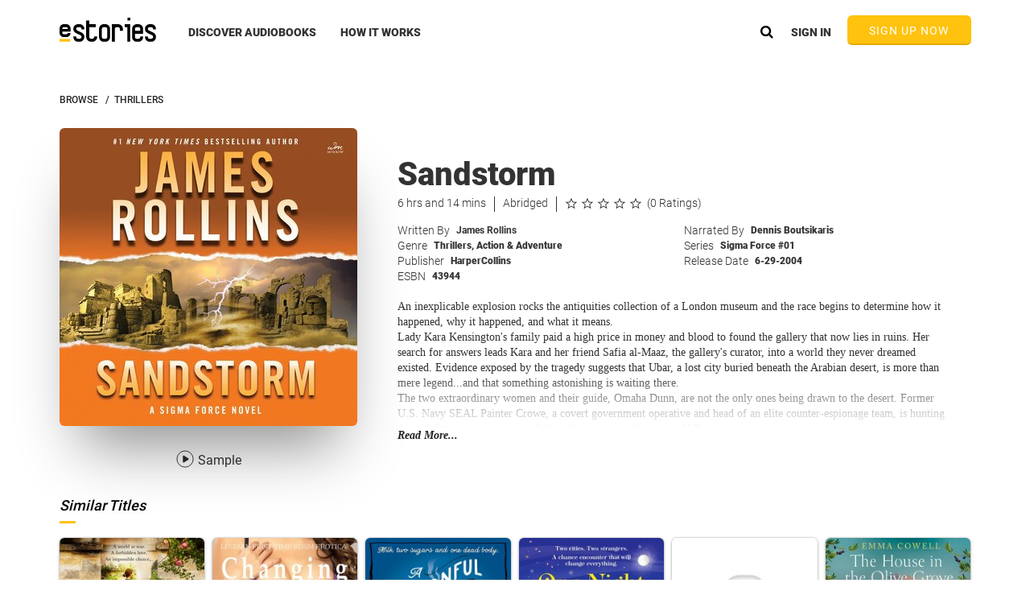

--- FILE ---
content_type: text/html
request_url: https://www.estories.com/navbars/discoverMenuMobile.tmpl.html
body_size: 295
content:
    <div class="discoverColumn">
        <div class="discoverColumnHeaderWrapper">

            <div class="discoverHeader">QUICK LINKS</div>
            <div class="yellowUnderline discoverMenuLine"></div>

        </div>
        <ul class="quickLinksList" ng-if="catalogModel.discoverQuickLinks">
            <li ng-repeat="linkObj in catalogModel.discoverQuickLinks">
                <a ng-attr-title="{{linkObj.name}}" ng-href="{{linkObj.url}}">
                    <div class="discoverLink">{{linkObj.name}}</div>
                </a>
            </li>
            <li ng-if="catalogModel.dailyDeal.audiobook">
                <a title="Daily Deal" ng-href="/dailydeal">
                    <div class="discoverLink">Daily Deal</div>
                </a>
            </li>
        </ul>
    </div>
    <div class="discoverColumn" style="clear: both; clear: both; top: 12px; position: relative;">
        <div class="discoverColumnHeaderWrapper">

            <div class="discoverHeader">MOST POPULAR GENRES</div>
            <div class="yellowUnderline discoverMenuLine"></div>

        </div>
        <ul ng-if="catalogModel.discoverGenresList" class="mostPopularGenreList">
            <li ng-repeat="genre in catalogModel.discoverGenresList">
                <a ng-attr-title="{{genre.name}}" ng-href="{{genre.url}}">
                    <div class="discoverLink">{{genre.name}}</div>
                </a>
            </li>
        </ul>
    </div>


--- FILE ---
content_type: image/svg+xml
request_url: https://www.estories.com/assets/img/footer/twitter.svg
body_size: 942
content:
<?xml version="1.0" encoding="UTF-8" standalone="no"?>
<svg width="30px" height="26px" viewBox="0 0 30 26" version="1.1" xmlns="http://www.w3.org/2000/svg" xmlns:xlink="http://www.w3.org/1999/xlink">
    <!-- Generator: sketchtool 41.2 (35397) - http://www.bohemiancoding.com/sketch -->
    <title>68814402-DE6F-4420-B779-FE880F56CEF4</title>
    <desc>Created with sketchtool.</desc>
    <defs></defs>
    <g id="Page-1" stroke="none" stroke-width="1" fill="none" fill-rule="evenodd">
        <g id="End-Cap-Mock-Up" transform="translate(-673.000000, -797.000000)" fill="#FFFFFF">
            <g id="Group-17" transform="translate(0.000000, 544.000000)">
                <path d="M703,256.459552 C701.897693,256.961538 700.710865,257.301011 699.465927,257.452691 C700.737278,256.672625 701.712802,255.435717 702.17239,253.962261 C700.982039,254.684543 699.666667,255.210004 698.26149,255.491694 C697.141574,254.265619 695.54094,253.5 693.769502,253.5 C690.372777,253.5 687.61701,256.32593 687.61701,259.810943 C687.61701,260.305706 687.669836,260.786024 687.775489,261.248285 C682.660151,260.984651 678.125902,258.47472 675.088396,254.65204 C674.558373,255.587396 674.255503,256.672625 674.255503,257.828277 C674.255503,260.016793 675.341962,261.948899 676.993661,263.081076 C675.986441,263.050379 675.03557,262.763272 674.204437,262.293788 L674.204437,262.371434 C674.204437,265.4303 676.32629,267.981762 679.143687,268.559588 C678.627751,268.707656 678.083641,268.78169 677.521923,268.78169 C677.125726,268.78169 676.738334,268.74377 676.363268,268.669736 C677.146857,271.176056 679.418384,273.001625 682.11252,273.050379 C680.006515,274.744131 677.351118,275.753521 674.468568,275.753521 C673.972002,275.753521 673.480718,275.72463 673,275.666847 C675.724071,277.454496 678.960556,278.5 682.43476,278.5 C693.757176,278.5 699.946646,268.884615 699.946646,260.544059 C699.946646,260.269592 699.941363,259.995125 699.930798,259.726074 C701.133474,258.835861 702.177672,257.725352 703,256.459552" id="Twitter-Copy"></path>
            </g>
        </g>
    </g>
</svg>

--- FILE ---
content_type: image/svg+xml
request_url: https://www.estories.com/assets/img/navbar/search-glass.svg
body_size: 1023
content:
<?xml version="1.0" encoding="UTF-8" standalone="no"?>
<svg width="17px" height="18px" viewBox="0 0 17 18" version="1.1" xmlns="http://www.w3.org/2000/svg" xmlns:xlink="http://www.w3.org/1999/xlink">
    <!-- Generator: sketchtool 3.6.1 (26313) - http://www.bohemiancoding.com/sketch -->
    <title> copy</title>
    <desc>Created with sketchtool.</desc>
    <defs></defs>
    <g id="Break-Points" stroke="none" stroke-width="1" fill="none" fill-rule="evenodd">
        <g id="Desktop-(-&gt;1170px)" transform="translate(-993.000000, -100.000000)" fill="#000000">
            <g id="Header-/-Not-Logged-In" transform="translate(-25.000000, 44.000000)">
                <path d="M1029.47959,63.9846939 C1029.47959,62.7556805 1029.0428,61.7043916 1028.1692,60.8307956 C1027.29561,59.9571996 1026.24432,59.5204082 1025.01531,59.5204082 C1023.78629,59.5204082 1022.735,59.9571996 1021.86141,60.8307956 C1020.98781,61.7043916 1020.55102,62.7556805 1020.55102,63.9846939 C1020.55102,65.2137073 1020.98781,66.2649962 1021.86141,67.1385922 C1022.735,68.0121881 1023.78629,68.4489796 1025.01531,68.4489796 C1026.24432,68.4489796 1027.29561,68.0121881 1028.1692,67.1385922 C1029.0428,66.2649962 1029.47959,65.2137073 1029.47959,63.9846939 L1029.47959,63.9846939 Z M1034.58163,72.2755102 C1034.58163,72.6209626 1034.45541,72.9199073 1034.20297,73.1723533 C1033.95052,73.4247993 1033.65157,73.5510204 1033.30612,73.5510204 C1032.94738,73.5510204 1032.64844,73.4247993 1032.40928,73.1723533 L1028.99131,69.7643495 C1027.80216,70.5881206 1026.47684,71 1025.01531,71 C1024.06531,71 1023.15685,70.8156508 1022.2899,70.4469467 C1021.42295,70.0782427 1020.67559,69.5800015 1020.04779,68.9522082 C1019.42,68.3244149 1018.92176,67.5770531 1018.55305,66.7101004 C1018.18435,65.8431478 1018,64.934688 1018,63.9846939 C1018,63.0346998 1018.18435,62.12624 1018.55305,61.2592873 C1018.92176,60.3923346 1019.42,59.6449728 1020.04779,59.0171795 C1020.67559,58.3893862 1021.42295,57.891145 1022.2899,57.522441 C1023.15685,57.153737 1024.06531,56.9693878 1025.01531,56.9693878 C1025.9653,56.9693878 1026.87376,57.153737 1027.74071,57.522441 C1028.60767,57.891145 1029.35503,58.3893862 1029.98282,59.0171795 C1030.61061,59.6449728 1031.10885,60.3923346 1031.47756,61.2592873 C1031.84626,62.12624 1032.03061,63.0346998 1032.03061,63.9846939 C1032.03061,65.4462233 1031.61873,66.7715449 1030.79496,67.9606983 L1034.21293,71.3786671 C1034.45873,71.6244698 1034.58163,71.9234145 1034.58163,72.2755102 L1034.58163,72.2755102 Z" id="-copy"></path>
            </g>
        </g>
    </g>
</svg>